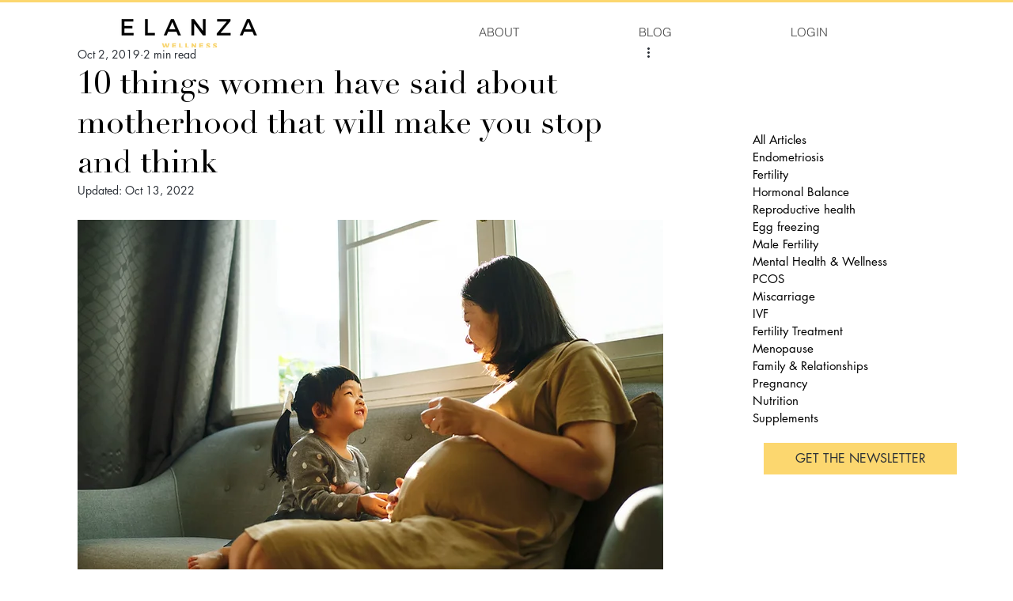

--- FILE ---
content_type: text/html; charset=utf-8
request_url: https://www.google.com/recaptcha/api2/aframe
body_size: 263
content:
<!DOCTYPE HTML><html><head><meta http-equiv="content-type" content="text/html; charset=UTF-8"></head><body><script nonce="fiLhgaeOotv2hp7kyp4mhQ">/** Anti-fraud and anti-abuse applications only. See google.com/recaptcha */ try{var clients={'sodar':'https://pagead2.googlesyndication.com/pagead/sodar?'};window.addEventListener("message",function(a){try{if(a.source===window.parent){var b=JSON.parse(a.data);var c=clients[b['id']];if(c){var d=document.createElement('img');d.src=c+b['params']+'&rc='+(localStorage.getItem("rc::a")?sessionStorage.getItem("rc::b"):"");window.document.body.appendChild(d);sessionStorage.setItem("rc::e",parseInt(sessionStorage.getItem("rc::e")||0)+1);localStorage.setItem("rc::h",'1768698559679');}}}catch(b){}});window.parent.postMessage("_grecaptcha_ready", "*");}catch(b){}</script></body></html>